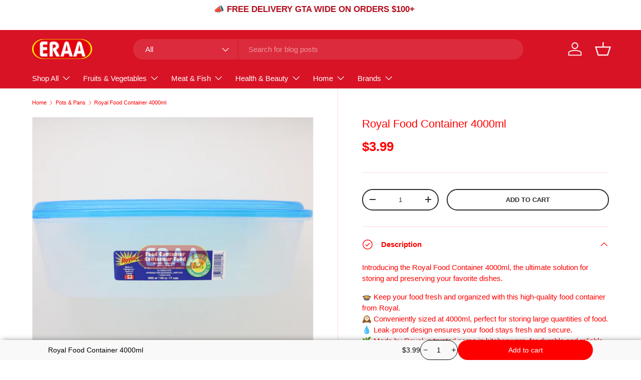

--- FILE ---
content_type: text/json
request_url: https://conf.config-security.com/model
body_size: 85
content:
{"title":"recommendation AI model (keras)","structure":"release_id=0x34:35:42:78:47:34:41:20:35:24:5b:24:2e:35:35:41:26:6a:4c:4f:72:79:61:29:54:4e:56:2d:5d;keras;k883j6y56966wxhyndwv2hei8x0kkly8p3x19wzymscw74mq5e8nn2fufwzlmtfkdy16u0bw","weights":"../weights/34354278.h5","biases":"../biases/34354278.h5"}